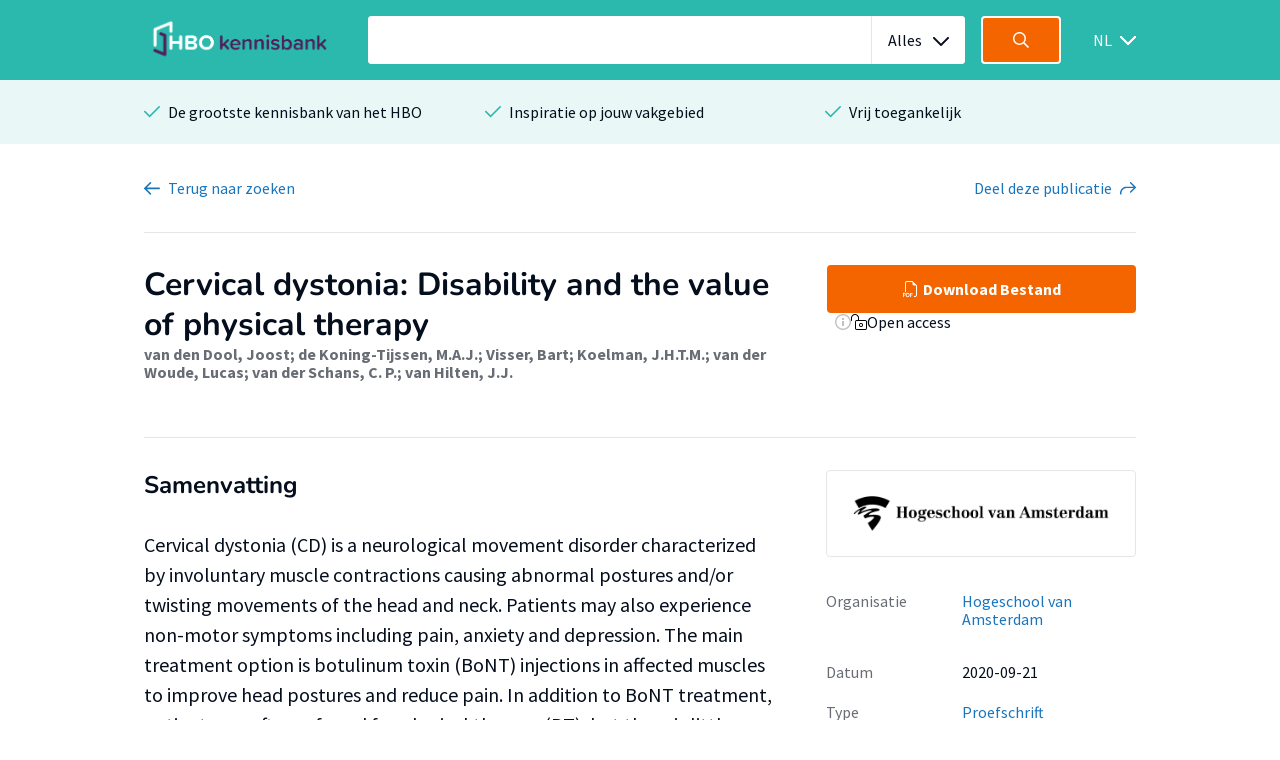

--- FILE ---
content_type: text/html; charset=utf-8
request_url: https://hbo-kennisbank.nl/details/amsterdam_pure:oai:pure.hva.nl:publications%2F9b3dee90-3be6-486b-bd62-b0569cff4bab
body_size: 6721
content:
<!DOCTYPE html>
<html class="" lang="nl">
    <head>

    <!-- Meta -->
    <meta charset="UTF-8">
    <meta http-equiv="X-UA-Compatible" content="IE=edge,chrome=1">
    <meta name="viewport" content="width=device-width, initial-scale=1">
    <meta content="van den Dool, Joost" name="citation_author"></meta><meta content="Cervical dystonia: Disability and the value of physical therapy" name="citation_title"></meta><meta content="Hogeschool van Amsterdam" name="citation_dissertation_institution"></meta><meta content="en" name="citation_language"></meta><meta content="Cervical dystonia (CD) is a neurological movement disorder characterized by involuntary muscle contractions causing abnormal postures and/or twisting movements of the head and neck. Patients may also experience non-motor symptoms including pain, anxiety and depression. The main treatment option is botulinum toxin (BoNT) injections in affected muscles to improve head postures and reduce pain. In addition to BoNT treatment, patients are often referred for physical therapy (PT), but there is little evidence regarding the long-term effectiveness. Despite remarkable improvements during the last decades, there are still many unmet needs that remain open in the treatment of cervical dystonia (CD). The first goal of this thesis was to assess clinical issues in BoNT treatment that need further improvement and to define clinical recommendations for clinicians. The second goal was to explore which determinants play an important role in disability of CD patients and the third goal was to develop a specialized PT program and to evaluate its effects on disability. Results showed that BoNT treatment can be further improved despite all the evidence for its effectiveness. Further research is needed towards optimal treatment intervals, dose equivalence between different BoNT formulations, the use of supportive techniques like electromyography or ultrasound and managing side effects. Secondly, we found that psychological factors are important determinants of disability. Finally, we found that PT is a valuable addition to BoNT treatment to improve disability and pain. Based on these findings, a multidisciplinary treatment approach to further improve the treatment and quality of life for CD patients is recommended." name="citation_abstract"></meta><meta content="https://hbo-kennisbank.nl/resolve/hogeschoolamsterdam/[base64].pdf" name="citation_pdf_url"></meta><meta content="2020/09/21" name="citation_publication_date"></meta><meta content="2020/09/21" name="citation_date"></meta><title>Cervical dystonia: Disability and the value of physical therapy - HBO Kennisbank</title><style id="antiClickjack">body{display:none !important;}</style><script type="text/javascript">
if (self === top) {
    var antiClickjack = document.getElementById("antiClickjack");
    antiClickjack.parentNode.removeChild(antiClickjack);
} else {
    top.location = self.location;
}</script><link href="/css/fonts.css?version=12.0.10" rel="stylesheet" type="text/css"></link><link href="/css/global.css?version=12.0.10" rel="stylesheet" type="text/css"></link><link href="/css/hbo.css?version=12.0.10" rel="stylesheet" type="text/css"></link><link href="/css/jquery-ui/jquery-ui.min.css?version=12.0.10" rel="stylesheet" type="text/css"></link><link href="/css/bootstrap-icons/bootstrap-icons.css?version=12.0.10" rel="stylesheet" type="text/css"></link><link href="/img/favicon.ico" rel="icon"></link><link href="https://hbo-kennisbank.nl/details/amsterdam_pure:oai:pure.hva.nl:publications/9b3dee90-3be6-486b-bd62-b0569cff4bab" rel="canonical"></link>
    </head>
    <body class="eupopup"><script type="text/javascript">(function(window, document, dataLayerName, id) { window[dataLayerName]=window[dataLayerName]||[],window[dataLayerName].push({start:(new Date).getTime(),event:"stg.start"});var scripts=document.getElementsByTagName('script')[0],tags=document.createElement('script'); function stgCreateCookie(a,b,c){var d="";if(c){var e=new Date;e.setTime(e.getTime()+24*c*60*60*1e3),d="; expires="+e.toUTCString();f="; SameSite=Strict"}document.cookie=a+"="+b+d+f+"; path=/"} var isStgDebug=(window.location.href.match("stg_debug")||document.cookie.match("stg_debug"))&&!window.location.href.match("stg_disable_debug");stgCreateCookie("stg_debug",isStgDebug?1:"",isStgDebug?14:-1); var qP=[];dataLayerName!=="dataLayer"&&qP.push("data_layer_name="+dataLayerName),isStgDebug&&qP.push("stg_debug");var qPString=qP.length>0?("?"+qP.join("&")):""; tags.async=!0,tags.src="https://surfnl.containers.piwik.pro/"+id+".js"+qPString,scripts.parentNode.insertBefore(tags,scripts); !function(a,n,i){a[n]=a[n]||{};for(var c=0;c<i.length;c++)!function(i){a[n][i]=a[n][i]||{},a[n][i].api=a[n][i].api||function(){var a=[].slice.call(arguments,0);"string"==typeof a[0]&&window[dataLayerName].push({event:n+"."+i+":"+a[0],parameters:[].slice.call(arguments,1)})}}(i[c])}(window,"ppms",["tm","cm"]); })(window, document, 'dataLayer', '9add827f-3771-49be-b9ff-f409680bed94');</script><div id="errorlog"></div><header class="header"><div class="header__inner"><a href="/"><img class="header__logo" src="/img/logo-hbo-kennisbank.png"></img></a><form action="/searchresult" class="search-form" id="search-form" method="get"><div class="search-form__column translatable" data-catalog="header" data-key="placeholder-text"><input class="search-form__field search-form__field--text" name="q" placeholder=" " type="search"><div class="select-wrapper search-form__field--select js-select-resize"><select name="c"><option selected="selected" value="0">Alles</option><option value="10">Bouw &amp; Logistiek</option><option value="5">Economie &amp; Management</option><option value="4">Filosofie &amp; Religie</option><option value="8">Gezondheid</option><option value="2">ICT &amp; Media</option><option value="6">Mens &amp; Maatschappij</option><option value="14">Natuur &amp; Landbouw</option><option value="3">Opvoeding &amp; Onderwijs</option><option value="7">Recht</option><option value="1">Recreatie, Beweging &amp; Sport</option><option value="11">Ruimtelijke ordening &amp; planning</option><option value="12">Taal, Cultuur &amp; Kunsten</option><option value="9">Techniek</option></select><span></span></div><a class="search-form__reset-button icon icon--grey-lighter icon--circle-cross" href="#"></a></div><div class="search-form__column"><button class="search-form__field search-form__field--submit" data-query-arguments="%7B%22has-link%22:%20%5B%22yes%22%5D%7D" href="#"><svg class="icon" height="16" viewbox="0 0 16 16" width="16" xmlns="http://www.w3.org/2000/svg"><path d="M15.6097079,14.5927191 L11.5286292,10.5116404 C12.414382,9.40440449 12.9438202,8 12.9438202,6.47191011 C12.9438202,2.89761798 10.046382,0 6.47191011,0 C2.89761798,0 0,2.89761798 0,6.47191011 C0,10.0462022 2.89761798,12.9438202 6.47191011,12.9438202 C8,12.9438202 9.40440449,12.4142022 10.5116404,11.5284494 L14.5927191,15.6095281 C14.7331236,15.7499326 14.9172135,15.8202247 15.1011236,15.8202247 C15.2852135,15.8202247 15.4693034,15.7499326 15.6097079,15.6095281 C15.8905169,15.3288989 15.8905169,14.8733483 15.6097079,14.5927191 Z M6.47191011,11.505618 C3.69186517,11.505618 1.43820225,9.25195506 1.43820225,6.47191011 C1.43820225,3.69186517 3.69186517,1.43820225 6.47191011,1.43820225 C9.25213483,1.43820225 11.505618,3.69186517 11.505618,6.47191011 C11.505618,9.25195506 9.25213483,11.505618 6.47191011,11.505618 Z" fill="#fff"></path></svg></button></div></form><div class="select-wrapper header__language-toggle"><form action="/lang" class="header__language-toggle select-wrapper" method="get"><select class="submit-on-change" id="lang_toggle" name="lang"><option value="en">EN</option><option selected="selected" value="nl">NL</option></select><span></span></form></div></div></header><div class="usps-bar"><div class="usps-bar__inner"><div class="usps-bar__item"><span class="icon icon--brand-1 icon--check"></span><p class="usps-bar__item__text translatable" data-catalog="usps" data-key="usps1">De grootste kennisbank van het HBO</p></div><div class="usps-bar__item"><span class="icon icon--brand-1 icon--check"></span><p class="usps-bar__item__text translatable" data-catalog="usps" data-key="usps2">Inspiratie op jouw vakgebied</p></div><div class="usps-bar__item"><span class="icon icon--brand-1 icon--check"></span><p class="usps-bar__item__text translatable" data-catalog="usps" data-key="usps3">Vrij toegankelijk</p></div></div></div><div class="modal-holder js-modal-interaction" id="download-modal" style="display:none;"><div class="modal"><div class="modal__header"><span class="modal__header__text translatable" data-catalog="download" data-key="modal-title">Bestanden downloaden</span><a class="icon icon--white icon--cross js-modal-interaction"></a></div><div class="modal__body modal__body-auto" style="height: auto;"><table class="download" style="width: 100%"><thead><tr><th class="translatable" data-catalog="download" data-key="file-link">Bestand/Link</th><th><div class="flex-row justify-content-center gap-2"><span class="translatable" data-catalog="download" data-key="access">Toegang</span><div class="search__aside__item__heading"><a class="icon icon--grey-lighter icon--circle-information tooltip-no-margin" href="#"></a><p class="translatable" data-catalog="details" data-key="explain-access"></p><div class="search__aside__item__tooltip search__aside__item__tooltip-wide text-holder tooltip-download is-hidden"><p>Materialen met beperkte toegang zijn alleen beschikbaar voor bepaalde hogescholen.</p></div></div></div></th><th><div class="flex-row justify-content-center gap-2"><span class="translatable" data-catalog="download" data-key="license">Licentie</span><div class="search__aside__item__heading"><a class="icon icon--grey-lighter icon--circle-information tooltip-no-margin" href="#"></a><p class="translatable" data-catalog="details" data-key="explain-rights"></p><div class="search__aside__item__tooltip search__aside__item__tooltip-wide text-holder tooltip-download is-hidden"><p>Voor meer informatie over de verschillende gebruiksrechten, klik op het bijbehorende icoon/link.</p></div></div></div></th></tr></thead><tbody><tr><td><a class="submit-button button-padding download-button-row-button" href="/resolve/hogeschoolamsterdam/[base64]" target="_blank" title="https://pure.hva.nl/ws/files/17078042/Complete_thesis.pdf"><i class="bi-filetype-pdf bi" style="padding-right: 0.25rem"></i><span class="translatable" data-catalog="download" data-key="file-list-button">Bestand 1</span></a></td><td><div class="flex-row gap-2 ps align-items-center"><img src="/img/OpenAccess.png"></img><span class="translatable" data-catalog="download" data-key="open_access">Open access</span></div></td><td></td></tr></tbody></table></div></div></div><div class="page-actions"><form action="/searchresult" class="page-actions__item" id="searchresult-backlink" method="post"><span class="icon icon--blue icon--arrow-left"></span><button class="page-actions__item__text translatable button-link" data-catalog="details" data-key="back">Terug <span class="page-actions__item__text__extra translatable" data-catalog="details" data-key="to-searchresults">naar zoekresultaten</span></button></form><a class="page-actions__item js-toggle-social-sharing" href="#"><span class="page-actions__item__text translatable" data-catalog="details" data-key="share">Deel <span class="page-actions__item__text__extra translatable" data-catalog="details" data-key="this-publication">deze publicatie</span></span><span class="icon icon--blue icon--share"></span></a><div class="social-sharing is-hidden"><a class="social-sharing__item sharer button" data-sharer="facebook" data-url="https://hbo-kennisbank.nl/details/amsterdam_pure:oai:pure.hva.nl:publications%2F9b3dee90-3be6-486b-bd62-b0569cff4bab" href="#"><span class="icon icon--brand-1 icon--facebook"></span><span class="social-sharing__item__text">Facebook</span></a><a class="social-sharing__item sharer button" data-sharer="twitter" data-url="https://hbo-kennisbank.nl/details/amsterdam_pure:oai:pure.hva.nl:publications%2F9b3dee90-3be6-486b-bd62-b0569cff4bab" href="#"><span class="icon icon--brand-1 icon--twitter"></span><span class="social-sharing__item__text">Twitter</span></a><a class="social-sharing__item sharer button" data-sharer="linkedin" data-url="https://hbo-kennisbank.nl/details/amsterdam_pure:oai:pure.hva.nl:publications%2F9b3dee90-3be6-486b-bd62-b0569cff4bab" href="#"><span class="icon icon--brand-1 icon--linkedin"></span><span class="social-sharing__item__text">LinkedIN</span></a><a class="social-sharing__item sharer button" data-sharer="email" data-url="https://hbo-kennisbank.nl/details/amsterdam_pure:oai:pure.hva.nl:publications%2F9b3dee90-3be6-486b-bd62-b0569cff4bab" href="#"><span class="icon icon--brand-1 icon--email"></span><span class="social-sharing__item__text">E-Mail</span></a></div></div><div class="detail" id="main-content"><div class="detail__header detail__header--desktop"><div class="detail__header__row align-items-start"><div class="detail__header__column flex-column gap-3"><div class="text-holder subtitle-detail"><h1>Cervical dystonia: Disability and the value of physical therapy</h1></div><div class="detail__header__item"><div class="detail__header__row"><span class="detail__header__item__text detail__header__item__text--bold"><a class="author-link" href="/searchresult?q=%22van+den+Dool%2C+Joost%22">van den Dool, Joost</a>; <a class="author-link" href="/searchresult?q=%22de+Koning-Tijssen%2C+M.A.J.%22">de Koning-Tijssen, M.A.J.</a>; <a class="author-link" href="/searchresult?q=%22Visser%2C+Bart%22">Visser, Bart</a>; <a class="author-link" href="/searchresult?q=%22Koelman%2C+J.H.T.M.%22">Koelman, J.H.T.M.</a>; <a class="author-link" href="/searchresult?q=%22van+der+Woude%2C+Lucas%22">van der Woude, Lucas</a>; <a class="author-link" href="/searchresult?q=%22van+der+Schans%2C+C.+P.%22">van der Schans, C. P.</a>; <a class="author-link" href="/searchresult?q=%22van+Hilten%2C+J.J.%22">van Hilten, J.J.</a></span></div></div></div><div class="detail__header__column"><div class="flex-column gap-2 w-100"><div class="download-button-row"><a class="detail__header__button" href="/resolve/hogeschoolamsterdam/[base64]" target="_blank" title="https://pure.hva.nl/ws/files/17078042/Complete_thesis.pdf"><span class="translatable" data-catalog="details" data-key="download-button"><i class="bi-filetype-pdf bi" style="padding-right: 0.25rem"></i>Download Bestand</span></a></div><div class="flex-column gap-2" style="padding-left: 0.5rem;"><div class="flex-row gap-2 ps align-items-center"><div class="search__aside__item__heading"><a class="icon icon--grey-lighter icon--circle-information tooltip-no-margin" href="#"></a><p class="translatable" data-catalog="details" data-key="explain-access"></p><div class="search__aside__item__tooltip search__aside__item__tooltip-wide text-holder tooltip-download is-hidden"><p>Materialen met beperkte toegang zijn alleen beschikbaar voor bepaalde hogescholen.</p></div></div><img src="/img/OpenAccess.png"></img><span class="translatable" data-catalog="download" data-key="open_access">Open access</span></div></div></div></div></div><div class="detail__header__row detail__row_fitcontent"><div class="detail__header__column"></div></div></div><div class="detail__header detail__header--mobile"><div class="detail__header__column flex-column gap-3"><div class="text-holder subtitle-detail"><h1>Cervical dystonia: Disability and the value of physical therapy</h1></div><div class="detail__header__item"><div class="detail__header__row"><span class="detail__header__item__text detail__header__item__text--bold"><a class="author-link" href="/searchresult?q=%22van+den+Dool%2C+Joost%22">van den Dool, Joost</a>; <a class="author-link" href="/searchresult?q=%22de+Koning-Tijssen%2C+M.A.J.%22">de Koning-Tijssen, M.A.J.</a>; <a class="author-link" href="/searchresult?q=%22Visser%2C+Bart%22">Visser, Bart</a>; <a class="author-link" href="/searchresult?q=%22Koelman%2C+J.H.T.M.%22">Koelman, J.H.T.M.</a>; <a class="author-link" href="/searchresult?q=%22van+der+Woude%2C+Lucas%22">van der Woude, Lucas</a>; <a class="author-link" href="/searchresult?q=%22van+der+Schans%2C+C.+P.%22">van der Schans, C. P.</a>; <a class="author-link" href="/searchresult?q=%22van+Hilten%2C+J.J.%22">van Hilten, J.J.</a></span></div></div></div><div class="detail__header__column"><div class="flex-column gap-2 w-100"><div class="download-button-row"><a class="detail__header__button" href="/resolve/hogeschoolamsterdam/[base64]" target="_blank" title="https://pure.hva.nl/ws/files/17078042/Complete_thesis.pdf"><span class="translatable" data-catalog="details" data-key="download-button"><i class="bi-filetype-pdf bi" style="padding-right: 0.25rem"></i>Download Bestand</span></a></div><div class="flex-column gap-2" style="padding-left: 0.5rem;"><div class="flex-row gap-2 ps align-items-center"><div class="search__aside__item__heading"><a class="icon icon--grey-lighter icon--circle-information tooltip-no-margin" href="#"></a><p class="translatable" data-catalog="details" data-key="explain-access"></p><div class="search__aside__item__tooltip search__aside__item__tooltip-wide text-holder tooltip-download is-hidden"><p>Materialen met beperkte toegang zijn alleen beschikbaar voor bepaalde hogescholen.</p></div></div><img src="/img/OpenAccess.png"></img><span class="translatable" data-catalog="download" data-key="open_access">Open access</span></div></div></div></div><div class="detail__header__column"></div></div><div class="detail__body"><div class="detail__body__intro text-holder is-closed"><h3 class="translatable" data-catalog="details" data-key="summary">Samenvatting</h3><p>Cervical dystonia (CD) is a neurological movement disorder characterized by involuntary muscle contractions causing abnormal postures and/or twisting movements of the head and neck. Patients may also experience non-motor symptoms including pain, anxiety and depression. The main treatment option is botulinum toxin (BoNT) injections in affected muscles to improve head postures and reduce pain. In addition to BoNT treatment, patients are often referred for physical therapy (PT), but there is little evidence regarding the long-term effectiveness. Despite remarkable improvements during the last decades, there are still many unmet needs that remain open in the treatment of cervical dystonia (CD). The first goal of this thesis was to assess clinical issues in BoNT treatment that need further improvement and to define clinical recommendations for clinicians. The second goal was to explore which determinants play an important role in disability of CD patients and the third goal was to develop a specialized PT program and to evaluate its effects on disability. Results showed that BoNT treatment can be further improved despite all the evidence for its effectiveness. Further research is needed towards optimal treatment intervals, dose equivalence between different BoNT formulations, the use of supportive techniques like electromyography or ultrasound and managing side effects. Secondly, we found that psychological factors are important determinants of disability. Finally, we found that PT is a valuable addition to BoNT treatment to improve disability and pain. Based on these findings, a multidisciplinary treatment approach to further improve the treatment and quality of life for CD patients is recommended.<br/></p></div><a class="detail__body__intro-toggle js-toggle-detail-body-intro" href="#"><span class="icon icon--blue icon--arrow-down"></span><span class="detail__body__intro-toggle__text translatable" data-catalog="utils" data-key="show-more">Toon meer</span></a><div class="detail__body__meta"><div class="detail__body__meta__item"></div><div class="detail__body__meta__item"><span class="detail__body__meta__heading translatable" data-catalog="searchresult" data-key="theme">Thema</span><div class="detail__body__meta__list"><a class="detail__body__meta__list__item detail__body__meta__list__item--button" href="/searchresult?c=13"><span class="icon icon--blue icon--None"></span><span class="detail__body__meta__list__item__text">Algemeen</span></a></div></div></div></div><div class="detail__aside"><div class="detail__aside__image-holder"><img src="/cms/wp-content/uploads/2018/03/logo_hva.jpg"></img></div><table cellpadding="0" cellspacing="0"><tr><td class="translatable" data-catalog="details" data-key="publisher">Organisatie</td><td><form action="/searchresult" method="post"><input name="rg" type="hidden" value="hogeschoolamsterdam"><input name="has-link" type="hidden" value="yes"><button>Hogeschool van Amsterdam</button></form></td></tr><tr><td></td><td></td></tr><tr><td class="translatable" data-catalog="details" data-key="date" style="white-space: nowrap;">Datum</td><td>2020-09-21</td></tr><tr><td class="translatable" data-catalog="details" data-key="type">Type</td><td><form action="/searchresult" method="post"><input name="t-0-k" type="hidden" value="info:eu-repo/semantics/doctoralThesis"><input name="has-link" type="hidden" value="yes"><button>Proefschrift</button></form></td></tr><tr><td class="translatable" data-catalog="details" data-key="language" style="white-space: nowrap;">Taal</td><td>Engels</td></tr></table></div></div><div class="related"><div class="related__heading text-holder"><h3 class="translatable" data-catalog="details" data-key="also-interesting">Misschien ook interessant voor jou?</h3></div><div class="related__overview"><div class="related__overview__item text-holder"><h4><a href="/details/amsterdam_pure:oai:pure.hva.nl:publications/c484e363-16c1-4306-a220-b88666903e75">Unmet needs in the management of Cervical Dystonia.</a></h4><div class="related__overview__item__preview"><p>Cervical dystonia (CD) is a movement disorder which affects daily living of many patients. In clinical …</p></div><div class="related__overview__item__metadata related__overview__item__metadata--bold ">2016-09-28<br/><span>Contarino, Maria Fiorella; Smit, Marenka; van den Dool, Joost; Volkmann, Jens; Tijssen, Marina A.J.</span></div><div class="related__overview__item__metadata"><a href="#">Algemeen</a><a href="#">Proefschrift</a></div></div><div class="related__overview__item text-holder"><h4><a href="/details/amsterdam_pure:oai:pure.hva.nl:publications/0f95129e-ec1d-43dc-b7bc-0f6010d3b247">Determinants of disability in cervical dystonia</a></h4><div class="related__overview__item__preview"><p>BACKGROUND: Cervical dystonia (CD) is characterized by involuntary muscle contractions causing abnormal …</p></div><div class="related__overview__item__metadata related__overview__item__metadata--bold ">2016<br/><span>van den Dool, J.; Tijssen, M.A.J.; Koelman, J.H.T.M.; Engelbert, R.H.H. (Faculteit Gezondheid); Visser, B.</span></div><div class="related__overview__item__metadata"><a href="#">Algemeen</a><a href="#">Proefschrift</a></div></div><div class="related__overview__item text-holder"><h4><a href="/details/hanzepure:oai:research.hanze.nl:publications/f84f0902-bea4-4a5f-8031-548460dae1e8">Assessing Vascular Function in Patients With Neck Pain, Headache, and/or Orofacial Pain</a></h4><div class="related__overview__item__preview"><p>SYNOPSIS: Vascular serious adverse events can occur after examining, manipulating, mobilizing, and prescribing …</p></div><div class="related__overview__item__metadata related__overview__item__metadata--bold ">2021-09-01<br/><span>Hutting, Nathan; Kerry, Roger; Kranenburg, Rik (Healthy Ageing, Allied Health Care And Nursing); Mourad, Firas; Taylor, Alan</span></div><div class="related__overview__item__metadata"><a href="#">Algemeen</a><a href="#">Proefschrift</a></div></div></div></div><div class="brands"><p class="brands__heading translatable" data-catalog="brands" data-key="brand-text">Op de HBO Kennisbank vind je publicaties van 26 hogescholen</p><div class="brands__carousel_placeholder brands__carousel"><div class="brands__carousel__slide"><div class="brands__carousel__slide__inner"><img alt="hanzehogeschoolgroningen" src="/cms/wp-content/uploads/2018/03/image.png"></img><img alt="utrechthogeschool" src="/cms/wp-content/uploads/2018/03/logo-utrechthogeschool.png"></img><img alt="hogeschoolamsterdam" src="/cms/wp-content/uploads/2018/03/logo_hva.jpg"></img><img alt="haagsehogeschool" src="/cms/wp-content/uploads/2018/03/logo-haagsehogeschool.png"></img></div></div><div class="brands__carousel__slide"><div class="brands__carousel__slide__inner"><img alt="fontyshogeschool" src="/cms/wp-content/uploads/2018/03/logo-fontyshogeschool.png"></img><img alt="hogeschoolarnhemnijmegen" src="/cms/wp-content/uploads/2018/03/Han-hbok.png"></img><img alt="saxionhogeschool" src="/cms/wp-content/uploads/2018/03/logo-saxionhogeschool.png"></img><img alt="hogeschoolrotterdam" src="/cms/wp-content/uploads/2018/03/logo-hogeschoolrotterdam.png"></img></div></div><div class="brands__carousel__slide"><div class="brands__carousel__slide__inner"><img alt="vanhall_larenstein" src="/cms/wp-content/uploads/2018/03/logo-vanhall_larenstein.png"></img><img alt="hogeschoolinholland" src="/cms/wp-content/uploads/2018/03/logo-hogeschoolinholland.png"></img><img alt="aereshogeschool" src="/cms/wp-content/uploads/2018/03/logo-aereshogeschool-1.png"></img><img alt="windesheimhogeschool" src="/cms/wp-content/uploads/2018/03/Windesheim_logo_ZG_RGB-DEF.png"></img></div></div><div class="brands__carousel__slide"><div class="brands__carousel__slide__inner"><img alt="hsleiden" src="/cms/wp-content/uploads/2018/03/logo-hsleiden.png"></img><img alt="zuyd" src="/cms/wp-content/uploads/2018/03/logo-zuyd.png"></img><img alt="christelijkehogeschoolede" src="/cms/wp-content/uploads/2018/03/logo-christelijkehogeschoolede.png"></img><img alt="zeelandhogeschool" src="/cms/wp-content/uploads/2018/03/logo-zeelandhogeschool.png"></img></div></div><div class="brands__carousel__slide"><div class="brands__carousel__slide__inner"><img alt="avanshogeschool" src="/cms/wp-content/uploads/2018/03/logo-avanshogeschool.png"></img><img alt="has" src="/cms/wp-content/uploads/2023/06/HAS_beeldscherm_liggend_RGB_light_green.png"></img><img alt="ahk" src="/cms/wp-content/uploads/2019/04/AHK_HS_sponsorlogo_RGB.jpg"></img><img alt="nhlstenden" src="/cms/wp-content/uploads/2018/07/logo_nhlstenden-big-copy.jpg"></img></div></div><div class="brands__carousel__slide"><div class="brands__carousel__slide__inner"><img alt="kpz" src="/cms/wp-content/uploads/2018/03/Hogeschool-KPZ.png"></img><img alt="viaa" src="/cms/wp-content/uploads/2023/12/Viaa_RGB.png"></img><img alt="jhs" src="/cms/wp-content/uploads/2018/03/logo-jhs.png"></img><img alt="hotelschooldenhaag" src="/cms/wp-content/uploads/2022/03/HTH-logo.png"></img></div></div><div class="brands__carousel__slide"><div class="brands__carousel__slide__inner"><img alt="driestarhogeschool" src="/cms/wp-content/uploads/2018/03/logo-driestarhogeschool.png"></img><img alt="marnix" src="/cms/wp-content/uploads/2018/03/logo-marnix.png"></img><img alt="dnp" src="/cms/wp-content/uploads/2018/03/logo-dnp.png"></img><img alt="nyenrode" src="/cms/wp-content/uploads/2023/12/Nyenrode-Business-Universiteit-Logo.png"></img></div></div></div></div><footer class="footer"><div class="footer__inner"><div class="footer__column"><div class="footer__heading text-holder"><img class="footer__logo" src="/img/logo-surf.png"></img></div><div class="footer__text text-holder"><p class="translatable" data-catalog="footer" data-key="hbo-part-of">Powered by SURF</p></div></div><div class="footer__column"><div class="footer__heading text-holder"><h5 class="translatable" data-catalog="footer" data-key="col1">HBO Kennisbank</h5></div><div class="footer__text text-holder"><ul><li class="translatable" data-catalog="footer" data-key="col1-item1"><a href="/pages/over-de-hbo-kennisbank">Over de HBO Kennisbank</a></li><li class="translatable" data-catalog="footer" data-key="col1-item2"><a href="/pages/eigen-onderzoek-publiceren">Eigen onderzoek publiceren</a></li><li class="translatable" data-catalog="footer" data-key="col1-item3"><a href="/verhalen">Uitgelicht</a></li><li class="translatable" data-catalog="footer" data-key="col1-item4"><a href="/pages/open-access">Open Access</a></li></ul></div></div><div class="footer__column"><div class="footer__heading text-holder"><h5 class="translatable" data-catalog="footer" data-key="col2"> </h5></div><div class="footer__text text-holder"><ul><li class="translatable" data-catalog="footer" data-key="col2-item1"><a href="/pages/deelnemende-hogescholen">Deelnemende hogescholen</a></li><li class="translatable" data-catalog="footer" data-key="col2-item2"><a href="/pages/veelgestelde-vragen">Veelgestelde vragen</a></li><li class="translatable" data-catalog="footer" data-key="col2-item3"><a href="/pages/gebruiksvoorwaarden-privacy-en-cookies">Privacy Statement</a></li><li class="translatable" data-catalog="footer" data-key="col2-item4"><a href="/pages/contact">Contact</a></li></ul></div></div><div class="footer__column"><div class="footer__heading text-holder"><h5 class="translatable" data-catalog="footer" data-key="col3">Doelgroepen</h5></div><div class="footer__text text-holder"><ul><li class="translatable" data-catalog="footer" data-key="col3-item1"><a href="/pages/studenten">Studenten</a></li><li class="translatable" data-catalog="footer" data-key="col3-item2"><a href="/pages/docenten-lectoren-en-medewerkers-van-hogescholen/">Lectoren en onderzoekers</a></li><li class="translatable" data-catalog="footer" data-key="col3-item3"><a href="/pages/bedrijven">Bedrijven</a></li><li class="translatable" data-catalog="footer" data-key="col3-item4"><a href="/pages/hogescholen">Hogescholen</a></li></ul></div></div></div></footer><div class="usps-bar"><div class="usps-bar__inner"><div class="usps-bar__item"><span class="icon icon--brand-1 icon--check"></span><p class="usps-bar__item__text translatable" data-catalog="usps" data-key="usps1">De grootste kennisbank van het HBO</p></div><div class="usps-bar__item"><span class="icon icon--brand-1 icon--check"></span><p class="usps-bar__item__text translatable" data-catalog="usps" data-key="usps2">Inspiratie op jouw vakgebied</p></div><div class="usps-bar__item"><span class="icon icon--brand-1 icon--check"></span><p class="usps-bar__item__text translatable" data-catalog="usps" data-key="usps3">Vrij toegankelijk</p></div></div></div><div class="search-modal is-hidden"><form action="/searchresult" class="search-form"><div class="search-form__column"><input name="has-link" type="hidden" value="yes"><input class="search-form__field search-form__field--text" name="q" placeholder=" " type="search"><div class="select-wrapper search-form__field--select"><select><option selected="selected" value="0">Alles</option><option value="10">Bouw &amp; Logistiek</option><option value="5">Economie &amp; Management</option><option value="4">Filosofie &amp; Religie</option><option value="8">Gezondheid</option><option value="2">ICT &amp; Media</option><option value="6">Mens &amp; Maatschappij</option><option value="14">Natuur &amp; Landbouw</option><option value="3">Opvoeding &amp; Onderwijs</option><option value="7">Recht</option><option value="1">Recreatie, Beweging &amp; Sport</option><option value="11">Ruimtelijke ordening &amp; planning</option><option value="12">Taal, Cultuur &amp; Kunsten</option><option value="9">Techniek</option></select><span></span></div><a class="search-form__reset-button icon icon--grey-lighter icon--circle-cross" href="#"></a></div><div class="search-form__column"><input class="search-form__field search-form__field--submit" type="submit"><svg class="icon" height="16" viewbox="0 0 16 16" width="16" xmlns="http://www.w3.org/2000/svg"><path d="M15.6097079,14.5927191 L11.5286292,10.5116404 C12.414382,9.40440449 12.9438202,8 12.9438202,6.47191011 C12.9438202,2.89761798 10.046382,0 6.47191011,0 C2.89761798,0 0,2.89761798 0,6.47191011 C0,10.0462022 2.89761798,12.9438202 6.47191011,12.9438202 C8,12.9438202 9.40440449,12.4142022 10.5116404,11.5284494 L14.5927191,15.6095281 C14.7331236,15.7499326 14.9172135,15.8202247 15.1011236,15.8202247 C15.2852135,15.8202247 15.4693034,15.7499326 15.6097079,15.6095281 C15.8905169,15.3288989 15.8905169,14.8733483 15.6097079,14.5927191 Z M6.47191011,11.505618 C3.69186517,11.505618 1.43820225,9.25195506 1.43820225,6.47191011 C1.43820225,3.69186517 3.69186517,1.43820225 6.47191011,1.43820225 C9.25213483,1.43820225 11.505618,3.69186517 11.505618,6.47191011 C11.505618,9.25195506 9.25213483,11.505618 6.47191011,11.505618 Z" fill="#fff"></path></svg></div><div class="search-modal__options"><a class="search-modal__close-button" href="#"><span class="icon icon--blue icon--arrow-left"></span><span class="search-modal__close-button__text">Terug</span></a><button class="search-modal__button submit-on-click" type="submit"><svg class="icon" height="16" viewbox="0 0 16 16" width="16" xmlns="http://www.w3.org/2000/svg"><path d="M15.6097079,14.5927191 L11.5286292,10.5116404 C12.414382,9.40440449 12.9438202,8 12.9438202,6.47191011 C12.9438202,2.89761798 10.046382,0 6.47191011,0 C2.89761798,0 0,2.89761798 0,6.47191011 C0,10.0462022 2.89761798,12.9438202 6.47191011,12.9438202 C8,12.9438202 9.40440449,12.4142022 10.5116404,11.5284494 L14.5927191,15.6095281 C14.7331236,15.7499326 14.9172135,15.8202247 15.1011236,15.8202247 C15.2852135,15.8202247 15.4693034,15.7499326 15.6097079,15.6095281 C15.8905169,15.3288989 15.8905169,14.8733483 15.6097079,14.5927191 Z M6.47191011,11.505618 C3.69186517,11.505618 1.43820225,9.25195506 1.43820225,6.47191011 C1.43820225,3.69186517 3.69186517,1.43820225 6.47191011,1.43820225 C9.25213483,1.43820225 11.505618,3.69186517 11.505618,6.47191011 C11.505618,9.25195506 9.25213483,11.505618 6.47191011,11.505618 Z" fill="#fff"></path></svg><span class="search-modal__button__text">Zoeken</span></button></div></form></div><div id="dialog-form" style="display:none; z-index: 9101;" title="Vertaling"><form><input id="cat" name="cat" type="hidden"><input id="key" name="key" type="hidden"><fieldset><div><label class="language-icon" for="nl"><img src="/img/nl.png"></img></label><textarea class="text ui-widget-content ui-corner-all" id="nl" name="nl" rows="1"></textarea></div><div><label class="language-icon" for="en"><img src="/img/gb.png"></img></label><textarea class="text ui-widget-content ui-corner-all" id="en" name="en" rows="1"></textarea></div><div><label id='help'></label id='help'></div><input style="position:absolute; top:-1000px" tabindex="-1" type="submit"></fieldset></form></div><a class="back-to-top-button is-hidden" href="#"><span class="icon icon--brand-2 icon--arrow-up"></span></a><script src="/js/jquery/jquery.min.js"></script><script src="/js/vendor/slick.js"></script><script src="/js/vendor/jquery.fitvids.js"></script><script src="/js/vendor/sharer.js"></script><script src="/js/vendor/headroom.js"></script><script src="/js/vendor/jquery.headroom.js"></script><script src="/js/jquery-ui/jquery-ui.min.js"></script><script src="/js/vendor/modernizr-custom.js"></script><script src="/js/main.js?version=12.0.10"></script><script src="/js/hbo.js?version=12.0.10"></script><script src="/js/waypoints.min.js"></script><script src="/js/details.js"></script>
  </body>
</html>

--- FILE ---
content_type: text/css
request_url: https://hbo-kennisbank.nl/css/hbo.css?version=12.0.10
body_size: 7580
content:
/* begin license *
 *
 * "HBO-Kennisbank" is a webportal that provides free access to student theses,
 * publications and learning objects made available by the Universities of
 * Applied Sciences in the Netherlands.
 *
 * Copyright (C) 2018-2019, 2024-2025 SURF http://www.surf.nl
 * Copyright (C) 2018-2019, 2024-2025 Seecr (Seek You Too B.V.) http://seecr.nl
 *
 * This file is part of "HBO-Kennisbank"
 *
 * "HBO-Kennisbank" is free software; you can redistribute it and/or modify
 * it under the terms of the GNU General Public License as published by
 * the Free Software Foundation; either version 2 of the License, or
 * (at your option) any later version.
 *
 * "HBO-Kennisbank" is distributed in the hope that it will be useful,
 * but WITHOUT ANY WARRANTY; without even the implied warranty of
 * MERCHANTABILITY or FITNESS FOR A PARTICULAR PURPOSE.  See the
 * GNU General Public License for more details.
 *
 * You should have received a copy of the GNU General Public License
 * along with "HBO-Kennisbank"; if not, write to the Free Software
 * Foundation, Inc., 51 Franklin St, Fifth Floor, Boston, MA  02110-1301  USA
 *
 * end license */

.ui-dialog label, .ui-dialog input {
    float: none;
    display: inline-block;
    vertical-align: middle;
}

.ui-dialog fieldset { padding:0; border:0; margin-top:25px; }

.ui-dialog {
    z-index: 501 !important;
    padding: 0 !important;
    border: 2px solid white !important;
}

.ui-dialog-buttonset button {
    background: #F46500 !important;
    color: #FFF !important;
    border: 0 !important;
}

.modal-open { overflow: hidden; }

#dialog-form img {
    padding-right: 3px;
    height: 28px;
    position: relative;
    top: 2px;
}

.ui-dialog-titlebar {
    background: #2BB9AD !important;
    border: 0 !important;
    color: #FFF !important;
    border-radius: 3px 3px 0px 0px !important;
}

.ui-widget-overlay {
    z-index: 500 !important;
}

.translatable-button:hover {
    cursor: pointer;
}

#dialog-password input {
    width: 100%;
}

.js-dialogPassword-open {
    cursor: pointer;
    font-weight: 700;
}

.message-error {
    background: red;
    color: white;
    width: 98%;
    position: fixed;
    bottom: calc(50px + 1%);
    left: 1%;
    border-radius: 4px;
    z-index: 9999;
    padding: 15px;
}

.js-select-resize {
    transition: all .5s;
}

.max-w-100 {
    max-width: 100%;
}

.text-ellipsis {
    overflow: hidden;
    text-overflow: ellipsis;
    white-space: nowrap;
}

.translatable-button {
    pointer-events: initial!important;
}

.institute-block {
    display: inline-block;
    width: 33%;
}

.institute-row {
    margin-top: 1em;
}

.institutes-block {
    border-top: 1px solid #E6E6E8;
    margin-top: 32px;
    padding-top: 32px;
    padding-bottom: 32px;
}

.institute-contact {
    text-decoration: underline;
}
a:hover.institute-contact {
    text-decoration: none;
}

.page-information {
    padding-top: initial;
    border-top: initial;
    margin: 0px auto 0px;
}

.page-information {
    padding-bottom:48px;
    border-bottom: 1px solid #E6E6E8;
}
.page-information-no-bottom {
    padding-bottom: initial;
    border-bottom: initial;
}

.cc-icon {
    height: 18px;
}

.cc-link {
    vertical-align: middle;
}

.flex-row {
    display: flex;
    flex-flow: row;
}

.flex-column {
    display: flex;
    flex-flow: column;
}

.flex-align-center {
    align-items: center;
}

.gap-2 {
    gap: 0.5rem !important;
}
.gap-3 {
    gap: 0.75rem !important;
}

.w-100 {
    width: 100%;
}

.align-items-start {
    align-items: flex-start;
}

.align-items-center {
    align-items: center;
}

.justify-content-center {
    justify-content: center;
}

.text-underline {
    text-decoration: underline;
}

table.download .ps {
    padding-left: 2.5rem;
}

table.download {
    width: 100%;
    border-collapse: collapse;
}
table.download > tbody > tr > td {
    padding-top: 0.75rem;
}

table.download > thead > tr > th {
    padding-bottom: 0.75rem;
}

table.download > tbody > tr:first-child > td  {
    border-top: 1px solid lightgrey;
}

.tooltip-download {
    width: 18em !important;
    bottom: -7em !important;
    right: -1em !important;
}

.tooltip-no-margin {
    margin-left: 0px !important;
}

.license-icon {
    height: 16px !important;
}

.oa-icon {
    padding-right: 0.3em;
}


.subtitle-detail {
    flex: 1 1;
    flex-direction: column;
}


.subtitle-text {
    font-family: "Nunito", sans-serif;
    font-size: 18px;
}

.selected-filter-container {
    width: 284px;
}

.selected-filter-row, .selected-filter-top-row {
    display: flex;
}
.selected-filter-top-row {
    padding-bottom: 1em;
}
.selected-filter-top-row a {
    color: #F46500;
}

.selected-filter-row svg {
    color: #F46500;

}

.selected-filter-col-left, .selected-filter-header-col-left, .selected-filter-header-col-right {
    flex: 1;
}
.selected-filter-col-left span {
    vertical-align: middle;
}
.selected-filter-col-right {
    width: 24px;
    text-align: center;
}

.selected-filter-header-col-right {
    text-align: right;
}

.link {
    color: #F46500;
}
.link:hover {
    text-decoration: underline;
}

.text-gray {
    color: #686D75;
}

.icon--email {
    background-image: url("/img/mail.svg"); }
.icon--email.icon--brand-1 {
    background-image: url("/img/mail.svg"); }
.icon--email.icon--brand-2 {
    background-image: url("/img/g"); }
.icon--email.icon--white {
    background-image: url("/imgons/white/email.svg"); }
.icon--email.icon--grey-lighter {
    background-image: url("/img/icons/grey-lighter/email.svg"); }
.icon--email.icon--blue {
    background-image: url("/img/icons/blue/email.svg"); }
.icon--email.icon--red {
    background-image: url("/img/icons/red/email.svg"); }

.search__aside {
    padding-bottom: 7em;
}

.language-icon {
    vertical-align: top !important;
}

.detail__row_fitcontent {
    height: fit-content !important;
}

.filter-item-indented {
    margin-left: 16px;
}


@media only screen and (max-width: 767px) {
    .w-100-m {
        width: 100%;
    }
    .padding-left-mobile {
        padding-left: 15px;
    }
}


.brands-details {
  width: calc(100% - 64px);
  max-width: 992px;
  margin: 0 auto 0;
  }
  @media only screen and (max-width: 767px) {
    .brands {
      width: 100%;
      padding-right: 16px;
      padding-left: 16px; } }
  @media only screen and (max-width: 374px) {
    .brands {
      padding-right: 8px;
      padding-left: 8px; } }
  .brands.is-hidden {
    display: none; }

.brands__carousel-details {
  height: 90px;
  opacity: 0; }
  .brands__carousel.slick-initialized {
    opacity: 1; }

.search__aside__item__tooltip {
    padding: 16px;
}

.search__aside__item__tooltip-wide {
    width: 20em;
}

.record-debug {
    padding: 1em;
    margin: 1em;
    border: 2px dotted yellow;
    background: black;
    color: white;

    display: flex;
    flex-flow: row;
    gap: .5em;
}

.flex-row {
    display: flex;
    flex-flow: row;
    gap: .5em;
}

#errorlog {
    margin: 1em;
    padding: 1em;
    border-radius: 1em;
    border: 2px solid red;
    display: none;
    background-color: white;
}
#errorlog > code {
    color: black !important;
}
.table td.fit,
.table th.fit {
    white-space: nowrap;
    width: 1%;
}

.download-button-row {
    display: flex;
    flex-direction: row;
    align-items: center;
    gap: 1em;
    white-space: nowrap;
    justify-content: flex-start;
}
.download-button-row-icon {
    flex: 0 0 16px;
}
.download-button-row-button {
    flex: 0 0 25%;
}


.download-button-col {
    display: flex;
    flex-direction: column;
    gap: 1em;
}

.remove-filter {
    border:0;
    background: transparent;

}

.detail__aside table button, .button-link {
    border:0;
    background: transparent;
    color: #1B75BC;
    padding:0;
    font-family: "Source Sans Pro", sans-serif;
    font-size: 16px;
    text-align: start;
}
.detail__aside table button:hover {
    text-decoration: underline;
}


--- FILE ---
content_type: image/svg+xml
request_url: https://hbo-kennisbank.nl/img/icons/grey-lighter/circle-cross.svg
body_size: 1017
content:
<svg xmlns="http://www.w3.org/2000/svg" width="16" height="16" viewBox="0 0 16 16" xmlns:xlink="http://www.w3.org/1999/xlink">
  <defs>
    <path id="a" d="M8,0 C3.58181818,0 0,3.58163636 0,8 C0,12.4183636 3.58181818,16 8,16 C12.4181818,16 16,12.4183636 16,8 C16,3.58163636 12.4181818,0 8,0 Z M8,14.5454545 C4.38509091,14.5454545 1.45454545,11.6149091 1.45454545,8 C1.45454545,4.38509091 4.38509091,1.45454545 8,1.45454545 C11.6149091,1.45454545 14.5454545,4.38509091 14.5454545,8 C14.5454545,11.6149091 11.6149091,14.5454545 8,14.5454545 Z M10.5714545,5.42890909 C10.2874545,5.14490909 9.82654545,5.14490909 9.54272727,5.42890909 L8,6.97145455 L6.45745455,5.42909091 C6.17345455,5.14509091 5.71272727,5.14509091 5.42872727,5.42909091 C5.14472727,5.71309091 5.14472727,6.17381818 5.42872727,6.45745455 L6.97145455,8 L5.42872727,9.54254545 C5.14472727,9.82654545 5.14472727,10.2872727 5.42872727,10.5709091 C5.71272727,10.8549091 6.17345455,10.8549091 6.45745455,10.5709091 L8,9.02854545 L9.54254545,10.5709091 C9.82654545,10.8549091 10.2872727,10.8549091 10.5712727,10.5709091 C10.8552727,10.2869091 10.8552727,9.826 10.5712727,9.54254545 L9.02854545,8 L10.5712727,6.45745455 C10.8552727,6.17327273 10.8552727,5.71272727 10.5714545,5.42890909 Z"/>
  </defs>
  <g fill="none" fill-rule="evenodd">
    <use fill="#C0C3C6" fill-rule="nonzero" xlink:href="#a"/>
  </g>
</svg>
